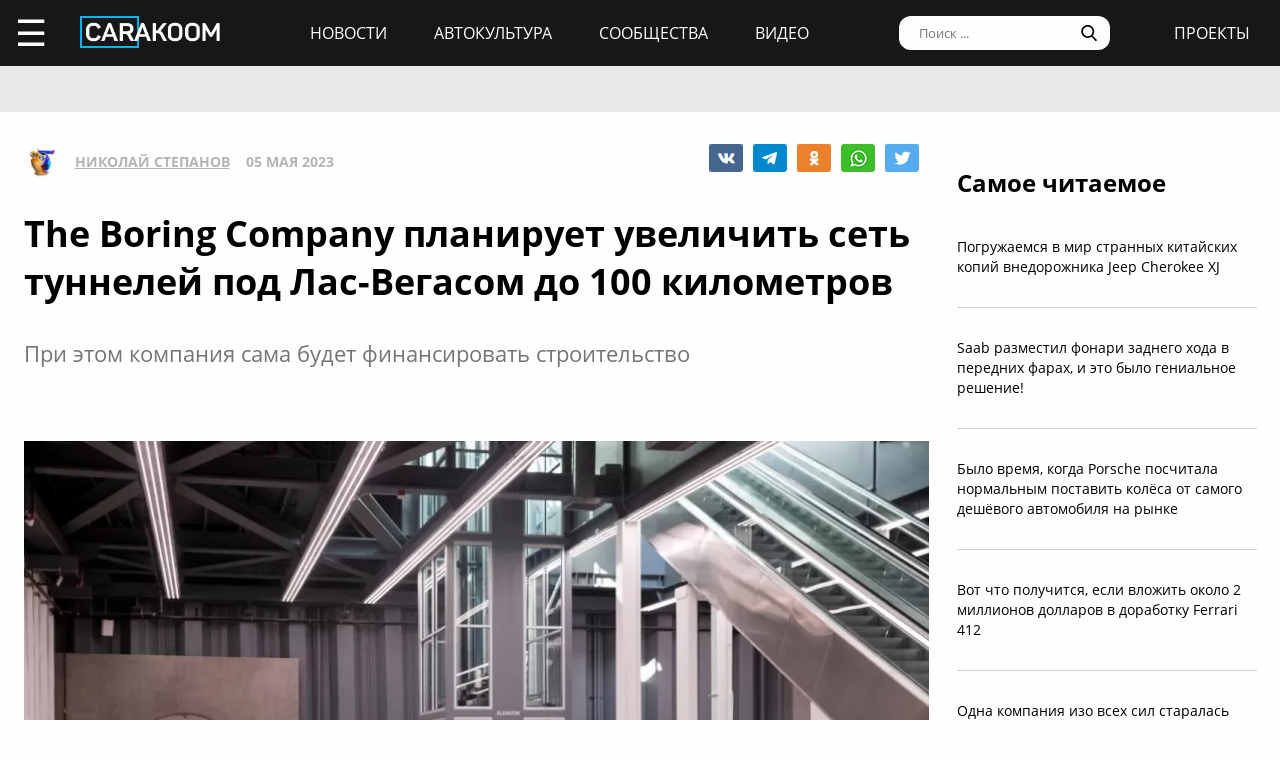

--- FILE ---
content_type: text/html; charset=UTF-8
request_url: https://carakoom.com/blog/the-boring-company-planiruet-uvelichit-set-tunnelej-pod-las-vegasom-do-100-kilometrov
body_size: 10635
content:
<!DOCTYPE HTML><html lang="ru"><head><title>The Boring Company планирует увеличить сеть туннелей под Лас-Вегасом до 100 километров | carakoom.com</title><meta name="robots" content="index, follow" /><link rel="apple-touch-icon" sizes="180x180" href="/apple-touch-icon.png"><link rel="icon" type="image/png" href="/favicon-32x32.png" sizes="32x32"><link rel="icon" type="image/png" href="/favicon-16x16.png" sizes="16x16"><meta name="msapplication-TileColor" content="#2b5797"><meta name="msapplication-TileImage" content="/mstile-144x144.png"><meta http-equiv="content-type" content="text/html; charset=utf-8" /><meta name="viewport" content="width=device-width, initial-scale=1"><meta name="description" content="При этом компания сама будет финансировать строительство" /><meta name="keywords" content="boring company, tesla, илон маск, туннели, лас вегас" /><script type="text/javascript" src="https://carakoom.com/data/themes/easy/js/init.js?v=3.3.53"></script><link rel="stylesheet" href="https://carakoom.com/data/themes/easy/css/style.css?v=3.3.53" /><link rel="stylesheet" href="https://carakoom.com/data/themes/easy/css/main.css?v=3.3.53" /><script type="text/javascript" src="https://carakoom.com/data/inc/lib/java/framework.js?v=3.3.53"></script><script type="text/javascript" src="https://carakoom.com/data/inc/lib/ajax/processor.js?v=3.3.53"></script><link rel="stylesheet" href="/photoswipe/photoswipe.css" /><link rel="stylesheet" href="/photoswipe/default-skin/default-skin.css" /><script type="text/javascript" src="/photoswipe/photoswipe.min.js"></script><script type="text/javascript" src="/photoswipe/photoswipe-ui-default.min.js"></script><script type="text/javascript" src="https://carakoom.com/data/modules/wall/java/wall.js"></script><script type="text/javascript" src="https://carakoom.com/data/modules/like/js/script.js"></script><script type="text/javascript" src="https://carakoom.com/data/modules/comments/js/script.js"></script><meta property="og:title" content="The Boring Company планирует увеличить сеть туннелей под Лас-Вегасом до 100 километров"><meta property="og:description" content=" The Boring Company Илона Маска анонсировала расширение проекта по построению сети тоннелей под Лас-Вегасом на 40 километров. Обновленный план..."><meta property="og:url" content="https://carakoom.com/blog/the-boring-company-planiruet-uvelichit-set-tunnelej-pod-las-vegasom-do-100-kilometrov"><meta property="og:type" content="article"><meta property="og:site_name" content="CARakoom.com"><meta property="og:image" content="https://carakoom.com/data/wall/787/68aa149b_medium.jpg"/><meta name="twitter:card" content="summary_large_image"></head>

<body >
<div id="problem"></div>
<input type="checkbox" id="nav-user">
<header id="header">
<div class="header-left"><label for="nav-user">☰</label><a href="/" class="header-logo"><img src="https://carakoom.com/data/image/CARAKOOM.png" alt="logo"></a></div>
<div class="header-center">
<a href="https://carakoom.com/car-news">Новости</a>
<a href="https://carakoom.com/car-culture">Автокультура</a>
<a href="https://carakoom.com/groups">Сообщества</a>
<a href="https://carakoom.com/car-video">Видео</a>
</div>
<div class="header-right">
<input type="search" placeholder="Поиск ..."  id="isearch" onkeyup="if(event.keyCode == 13) {processor('wall_search','787','177adc265c3dfab9dc02399776b8d8ec')}"/>
<img src="https://carakoom.com/data/image/loope.png" alt="loope" class="black-loope">
<img src="https://carakoom.com/data/image/white-loope.png" alt="loope" class="white-loope" id="searchBtn" onclick="showSearch(this);">
<a href="">проекты</a></div>

<div class="window forgot-win" id="reg"><div id="reg_body" class="box" style="width:100%"><h3>Вход / Регистрация</h3>
<form  action="" method="post" class="ep-ent">
<span class="reg-desc">Войдите, используя ваши Email и пароль или введите необходимые данные для регистрации нового пользователя.</span>
<input type="email" id="w_email" value="" placeholder="Введите емайл" onkeyup="ValidateMail(this)" required="required" />
<input type="password" id="w_passw" value="" placeholder="Введите пароль" required="required" />

<span class="forgot-desc" onclick="close_window('reg');show_window('forgot');">Забыли пароль?</span>

<ul class="comcontrol">
<li id="w_btn_enter" onclick="processor('w_enter');" data-hash="502395c3e2dfb6765abc4cfefb0af719">Вход</li>
<li id="w_btn_reg" onclick="processor('w_registration');" data-hash="e914d66225bd642a19b7ae55222d812c">Регистрация</li></ul></form>
<div class="soc-ent">
<span class="social-desc">Другие способы входа / регистрации</span>
<ul class="comcontrol" style="flex-direction:column">
<li id="w_btn_vk" onclick="vkAuth();" style="background:#0281b4">Вконтакте</li>
<li id="w_btn_fb" onclick="fbAuth();" style="background:#1f6296">Facebook</li>
</ul>
</div></div></div>

<div id="forgot"  class="window forgot-win">
<div id='forgot_body' class="box" style="width:100%">


<h3>Восстановление доступа</h3>
<form  action="" method="post" class="ep-ent" id="send-forgot">
<span class="reg-desc">Введите Email, который использовался при регистрации.</span>
<input type="email" placeholder="Введите почтовый ящик" id="forgot_email" onkeyup="ValidateMail(this)" maxlength="50" required="required"/>
<ul class="comcontrol"><li id="w_btn_forgot" onclick="processor('send_forgot')" data-hash="4d5f62007645f805413672fa689f945e">Восстановить</li></ul></form>
</div></div></header>
<div id="waiting"></div>

<aside class="nav-user-block">
<div class="nav-header">
<label for="nav-user">+</label>
<a href="javascript:void(0);" onclick="init('nav-user').checked=false;show_window('reg');">регистрация<br>и вход</a><img src="https://carakoom.com/data/image/no_logo.png" loading="lazy" alt="user logo"></div>
<nav class="user-links">
<a href="https://carakoom.com/car-news" data-hash="79a7df39109c34b0cc83f8ad089d0532" class="menu bolder">Новости</a>
<a href="https://carakoom.com/car-culture" data-hash="9068a93d87737f8296649680b68c8750" class="menu bolder">Автокультура</a>
<div class="nav-collapsible">
<input type="checkbox" id="nav-collapsible-1">
<label for="nav-collapsible-1" class="bold" onclick="processor('groups','')" data-hash="950b66edbce955538e5a6194ddad4692">Сообщества</label>
<div class="nav-collapsible-links">
<a  href="https://carakoom.com/crash" data-hash="72990405f4c8d366c2d5b804e9bcffe0" class="menu" >Аварии</a><a  href="https://carakoom.com/american" data-hash="66e07bd74f2833fbea271ba24f705c08" class="menu" >Американские</a><a  href="https://carakoom.com/offroad" data-hash="d6e8d78302384b8e260b9d9b0e386166" class="menu" >Внедорожники</a><a  href="https://carakoom.com/bikes" data-hash="67d88ac9621babddbf62be0077b6ae14" class="menu" >Мотоциклы</a><a  href="https://carakoom.com/retro" data-hash="748fab09fb85e25de221e87b3133de55" class="menu" >Ретро</a><a  href="https://carakoom.com/russian" data-hash="343e5bd6f765b49a3cf73313ea99a46b" class="menu" >Русские и советские</a><a  href="https://carakoom.com/tuning" data-hash="c789f1bec2f92806e85313980a4caa55" class="menu" >Тюнинг</a><a  href="https://carakoom.com/electric" data-hash="1275d321b9d7891239b1e7f7580b2154" class="menu" >Электромобили</a><a href="https://carakoom.com/groups" class="menu" data-hash="950b66edbce955538e5a6194ddad4692">другие</a>
</div>
</div>
<a href="https://carakoom.com/car-video" data-hash="2fcf85e3101ed0e64ce5c3c1a6fd8a83" class="menu bolder">Видео</a>

<a href="#" class="menu bolder">проекты</a>
</nav>
<div class="nav-footer">
<a href="/" class="nav-logo"><img src="https://carakoom.com/data/image/CARAKOOM.png" alt="logo"></a>
<div class="nav-social-block">
<a href="https://vk.com/carakoom"><img src="https://carakoom.com/data/image/vk.png"></a>
<a href="https://www.pinterest.com/carakoom/"><img src="https://carakoom.com/data/image/pinterest.png"></a>
<a href="https://youtube.com/channel/UCWTEDKF2hpCUeDgKQh70_Iw"><img src="https://carakoom.com/data/image/youtube.png"></a>
</div>
<a href="">Подписаться на рассылку</a>
<a href="https://carakoom.com/advertising">Реклама на сайте</a>
<a href="">Пользовательское согашение</a>
<a href="https://carakoom.com/contacts">Контакты</a>
<a href="https://carakoom.com/data/rss/all.xml">RSS</a>
</div>
</aside>
<div id="container">
<main id="myplace"><div class="post-top-banner">
<div style="width:auto;max-width:1233px;height:auto;margin:0 auto"> <!-- Yandex.RTB R-A-282121-8 -->
<div id="yandex_rtb_R-A-282121-8"></div>
<script type="text/javascript">
    (function(w, d, n, s, t) {
        w[n] = w[n] || [];
        w[n].push(function() {
            Ya.Context.AdvManager.render({
                blockId: "R-A-282121-8",
                renderTo: "yandex_rtb_R-A-282121-8",
                async: true
            });
        });
if(checkScript("//an.yandex.ru/system/context.js"))return;
        t = d.getElementsByTagName("script")[0];
        s = d.createElement("script");
        s.type = "text/javascript";
        s.src = "//an.yandex.ru/system/context.js";
        s.async = true;
        t.parentNode.insertBefore(s, t);
    })(this, this.document, "yandexContextAsyncCallbacks");
</script></div></div>

<div class="post-mobile-banner"><div style="width:300px;height:auto;margin:0 auto"> <!-- Yandex.RTB R-A-282121-12 -->
<div id="yandex_rtb_R-A-282121-12"></div>
<script type="text/javascript">
    (function(w, d, n, s, t) {
        w[n] = w[n] || [];
        w[n].push(function() {
            Ya.Context.AdvManager.render({
                blockId: "R-A-282121-12",
                renderTo: "yandex_rtb_R-A-282121-12",
                async: true
            });
        });
if(checkScript("//an.yandex.ru/system/context.js"))return;
        t = d.getElementsByTagName("script")[0];
        s = d.createElement("script");
        s.type = "text/javascript";
        s.src = "//an.yandex.ru/system/context.js";
        s.async = true;
        t.parentNode.insertBefore(s, t);
    })(this, this.document, "yandexContextAsyncCallbacks");
</script></div></div>

<div class="post-container">
<div class="post-data" itemscope itemtype="http://schema.org/NewsArticle">
<div class="post-header">
<div class="post-header-left">
<img src="https://carakoom.com/data/users/787/ico.jpg?time=1768985636">
<a href=""  itemprop="author">Николай Степанов</a>
<meta itemprop="datePublished" content="Fri, 05 May 2023 12:11:00 +0300" />
<span >05 мая 2023</span>
</div>
<div class="post-social-block">
<img class="vk" src="https://carakoom.com/data/image/vk2.png" data-object="wall" data-social="vk" data-hash="d5badfc4fbd9b895288875a7f17a277b" title="0" onclick="processor('share','37924');window.open('https://vk.com/share.php?url=https://carakoom.com/blog/the-boring-company-planiruet-uvelichit-set-tunnelej-pod-las-vegasom-do-100-kilometrov', '_blank', 'scrollbars=0, resizable=1, menubar=0, left=200, top=200, width=554, height=421, toolbar=0, status=0');return false;" alt="VK"><img class="tg" src="https://carakoom.com/data/image/telegram.png" data-object="wall" data-social="tg" data-hash="d5badfc4fbd9b895288875a7f17a277b" title="2" onclick="processor('share','37924');window.open('tg://share?url=https://carakoom.com/blog/the-boring-company-planiruet-uvelichit-set-tunnelej-pod-las-vegasom-do-100-kilometrov&text=', '_blank', 'scrollbars=0, resizable=1, menubar=0, left=200, top=200, width=550, height=440, toolbar=0, status=0');return false;" title="Telegram"><img class="ok" src="https://carakoom.com/data/image/ok.png" data-object="wall" data-social="ok" data-hash="d5badfc4fbd9b895288875a7f17a277b" title="1" onclick="processor('share','37924');window.open('https://connect.ok.ru/offer?url=https://carakoom.com/blog/the-boring-company-planiruet-uvelichit-set-tunnelej-pod-las-vegasom-do-100-kilometrov', '_blank', 'scrollbars=0, resizable=1, menubar=0, left=200, top=200, width=600, height=440, toolbar=0, status=0');return false;" alt="Odnoklassniki"><img class="wa" src="https://carakoom.com/data/image/wa.png" data-object="wall" data-social="wa" data-hash="d5badfc4fbd9b895288875a7f17a277b" title="0" onclick="processor('share','37924');window.open('whatsapp://send?text=https://carakoom.com/blog/the-boring-company-planiruet-uvelichit-set-tunnelej-pod-las-vegasom-do-100-kilometrov ', '_blank', 'scrollbars=0, resizable=1, menubar=0, left=200, top=200, width=554, height=421, toolbar=0, status=0');return false;" title="WA" data-action="share/whatsapp/share"><img class="tw" src="https://carakoom.com/data/image/twitter.png" data-object="wall" data-social="tw" data-hash="d5badfc4fbd9b895288875a7f17a277b" title="2" onclick="processor('share','37924');window.open('https://twitter.com/share?url=https://carakoom.com/blog/the-boring-company-planiruet-uvelichit-set-tunnelej-pod-las-vegasom-do-100-kilometrov&text=', '_blank', 'scrollbars=0, resizable=1, menubar=0, left=200, top=200, width=554, height=421, toolbar=0, status=0');return false;" alt="Twitter"></div>
</div>
<meta itemprop="inLanguage" content="ru" /> <meta itemscope itemprop="mainEntityOfPage" itemtype="https://schema.org/WebPage" itemid="https://carakoom.com/blog/the-boring-company-planiruet-uvelichit-set-tunnelej-pod-las-vegasom-do-100-kilometrov">

<h1 itemprop="headline">The Boring Company планирует увеличить сеть туннелей под Лас-Вегасом до 100 километров</h1>

<span class="post-preview">При этом компания сама будет финансировать строительство</span>

<br><br><div style="width:auto;max-width:1233px;height:auto;margin:0 auto"> <!-- Yandex.RTB R-A-282121-21 -->
<div id="yandex_rtb_R-A-282121-21"></div>
<script type="text/javascript">
    (function(w, d, n, s, t) {
        w[n] = w[n] || [];
        w[n].push(function() {
            Ya.Context.AdvManager.render({
                blockId: "R-A-282121-21",
                renderTo: "yandex_rtb_R-A-282121-21",
                async: true
            });
        });
if(checkScript("//an.yandex.ru/system/context.js"))return;
        t = d.getElementsByTagName("script")[0];
        s = d.createElement("script");
        s.type = "text/javascript";
        s.src = "//an.yandex.ru/system/context.js";
        s.async = true;
        t.parentNode.insertBefore(s, t);
    })(this, this.document, "yandexContextAsyncCallbacks");
</script></div>
<div class="post-content" id="item37924" itemprop="articleBody"><p><img src="https://carakoom.com/data/wall/787/68aa149b_medium.jpg" loading="lazy" alt=""/></p><p>The Boring Company Илона Маска анонсировала расширение проекта по построению сети тоннелей под Лас-Вегасом на 40 километров. Обновленный план включает в себя 18 дополнительных станций. Таким образом, общая протяженность тоннелей составит 104 километра, а количество станций – 69. Власти округа Кларк в Неваде уже одобрили данное расширение.</p><p>Члены комиссии проголосовали 6 против 1 после того, как юрист The Boring Company Стефани Аллен заверила их, что именно компания, а не налогоплательщики, полностью профинансируют проект. Единственный голос против поступил от Мэрилин Киркпатрик, которая выразила обеспокоенность тем, что транспортная система обслуживает только туристов и не учитывает работников казино и заведений отдыха. </p><p>Наверное, Киркпатрик звонят по телефону жители ее округа, которым из-за строительства тоннелей становится все труднее добраться до работы. Юрист The Boring Company сказала, что компания планирует расширить сеть и в жилые районы.</p><p>В настоящее время транспортная система Vegas Loop имеет длину около 3 километров и 5 станций. Она охватывает разные части Лас-Вегасского конгресс-центра. The Boring Company планирует соединить сеть с международным аэропортом Гарри Рейда, стадионом Allegiant, центром Лас-Вегаса и даже Лос-Анджелесом.</p><p><img src="https://carakoom.com/data/wall/787/659cc4ae_medium.jpg" loading="lazy" alt=""/></p><p><a onclick="return !window.open(this.href)" href="https://t.me/carakoom" rel="nofollow" class="tl_telegram_share_btn"><span class="tl_telegram_share_label" target="_blank">Подпишись на CARAKOOM в Telegram</span><i class="tl_telegram_share_icon"></i></a></p></div>
<div class="post-footer">
<div class="tags"><a href="https://carakoom.com/tag/boring-company" data-hash="1db46d3640e23e8ddab67502f4c19a0d">boring company</a>,<a href="https://carakoom.com/tag/tesla" data-hash="72fa88ac4072b5db84093f217b5ed56e">tesla</a>,<a href="https://carakoom.com/tag/илон-маск" data-hash="6fa99545085a2f29d6a0c7c21c1c4b83">илон маск</a>,<a href="https://carakoom.com/tag/туннели" data-hash="205453609cc557c99137f906c8102de5">туннели</a>,<a href="https://carakoom.com/tag/лас-вегас" data-hash="8e20215d0753b57af6fc3fe23aa40608">лас вегас</a></div><div class="post-social-block">
<img class="vk" src="https://carakoom.com/data/image/vk2.png" data-object="wall" data-social="vk" data-hash="d5badfc4fbd9b895288875a7f17a277b" title="0" onclick="processor('share','37924');window.open('https://vk.com/share.php?url=https://carakoom.com/blog/the-boring-company-planiruet-uvelichit-set-tunnelej-pod-las-vegasom-do-100-kilometrov', '_blank', 'scrollbars=0, resizable=1, menubar=0, left=200, top=200, width=554, height=421, toolbar=0, status=0');return false;" alt="VK"><img class="tg" src="https://carakoom.com/data/image/telegram.png" data-object="wall" data-social="tg" data-hash="d5badfc4fbd9b895288875a7f17a277b" title="2" onclick="processor('share','37924');window.open('tg://share?url=https://carakoom.com/blog/the-boring-company-planiruet-uvelichit-set-tunnelej-pod-las-vegasom-do-100-kilometrov&text=', '_blank', 'scrollbars=0, resizable=1, menubar=0, left=200, top=200, width=550, height=440, toolbar=0, status=0');return false;" title="Telegram"><img class="ok" src="https://carakoom.com/data/image/ok.png" data-object="wall" data-social="ok" data-hash="d5badfc4fbd9b895288875a7f17a277b" title="1" onclick="processor('share','37924');window.open('https://connect.ok.ru/offer?url=https://carakoom.com/blog/the-boring-company-planiruet-uvelichit-set-tunnelej-pod-las-vegasom-do-100-kilometrov', '_blank', 'scrollbars=0, resizable=1, menubar=0, left=200, top=200, width=600, height=440, toolbar=0, status=0');return false;" alt="Odnoklassniki"><img class="wa" src="https://carakoom.com/data/image/wa.png" data-object="wall" data-social="wa" data-hash="d5badfc4fbd9b895288875a7f17a277b" title="0" onclick="processor('share','37924');window.open('whatsapp://send?text=https://carakoom.com/blog/the-boring-company-planiruet-uvelichit-set-tunnelej-pod-las-vegasom-do-100-kilometrov ', '_blank', 'scrollbars=0, resizable=1, menubar=0, left=200, top=200, width=554, height=421, toolbar=0, status=0');return false;" title="WA" data-action="share/whatsapp/share"><img class="tw" src="https://carakoom.com/data/image/twitter.png" data-object="wall" data-social="tw" data-hash="d5badfc4fbd9b895288875a7f17a277b" title="2" onclick="processor('share','37924');window.open('https://twitter.com/share?url=https://carakoom.com/blog/the-boring-company-planiruet-uvelichit-set-tunnelej-pod-las-vegasom-do-100-kilometrov&text=', '_blank', 'scrollbars=0, resizable=1, menubar=0, left=200, top=200, width=554, height=421, toolbar=0, status=0');return false;" alt="Twitter"></div>
</div>
<div class="post-media" id="post-media">

<h5>Фотогалерея</h5>

<div class="item-media" itemprop="image" itemscope="" itemtype="https://schema.org/ImageObject"><a class="photoswipe" href="https://carakoom.com/data/wall/787/68aa149b.jpg"><img  loading="lazy" data-size="1200x800"  data-type="image" data-name="68aa149b" src="https://carakoom.com/data/wall/787/68aa149b_221x124.jpg" alt=""><meta itemprop="image" content="https://carakoom.com/data/wall/787/68aa149b.jpg"><meta itemprop="width" content="1200"><meta itemprop="height" content="800"></a><a class="photoswipe" href="https://carakoom.com/data/wall/787/659cc4ae.jpg"><img  loading="lazy" data-size="1200x800"  data-type="image" data-name="659cc4ae" src="https://carakoom.com/data/wall/787/659cc4ae_221x124.jpg" alt=""><meta itemprop="image" content="https://carakoom.com/data/wall/787/659cc4ae.jpg"><meta itemprop="width" content="1200"><meta itemprop="height" content="800"></a><a class="photoswipe" href="https://carakoom.com/data/wall/787/6606a8b5.jpg"><img  loading="lazy" data-size="820x1266"  data-type="image" data-name="6606a8b5" src="https://carakoom.com/data/wall/787/6606a8b5_221x124.jpg" alt=""><meta itemprop="image" content="https://carakoom.com/data/wall/787/6606a8b5.jpg"><meta itemprop="width" content="820"><meta itemprop="height" content="1266"></a></div>
</div>

<div class="post-bottom-banner">
<div style="width:auto;max-width:1233px;height:auto;margin:0 auto"> <!-- Yandex.RTB R-A-282121-10 -->
<div id="yandex_rtb_R-A-282121-10"></div>
<script type="text/javascript">
    (function(w, d, n, s, t) {
        w[n] = w[n] || [];
        w[n].push(function() {
            Ya.Context.AdvManager.render({
                blockId: "R-A-282121-10",
                renderTo: "yandex_rtb_R-A-282121-10",
                async: true
            });
        });
if(checkScript("//an.yandex.ru/system/context.js"))return;
        t = d.getElementsByTagName("script")[0];
        s = d.createElement("script");
        s.type = "text/javascript";
        s.src = "//an.yandex.ru/system/context.js";
        s.async = true;
        t.parentNode.insertBefore(s, t);
    })(this, this.document, "yandexContextAsyncCallbacks");
</script></div></div>

<div class="post-comments" id="comments37924">




</div>

<div class="post-read-more">
<a href="https://carakoom.com/blog/9-samyh-bezumnyh-limuzinov-ot-amerikanskoj-kompanii-jay-ohrberg-show-cars"><h4>Читать</h4></a>
<a href="https://carakoom.com/blog/9-samyh-bezumnyh-limuzinov-ot-amerikanskoj-kompanii-jay-ohrberg-show-cars"><p class="read_next_blue_text">9 самых безумных лимузинов от американской компании Jay Ohrberg Show Cars</p></a>
<a href="https://carakoom.com/blog/9-samyh-bezumnyh-limuzinov-ot-amerikanskoj-kompanii-jay-ohrberg-show-cars"><img loading="lazy" src="https://carakoom.com/data/wall/787/63f332a7_900x506.jpg" alt="9 самых безумных лимузинов от американской компании Jay Ohrberg Show Cars" class="read_next_blue_text_img"></a>
</div>

</div>
<div class="post-side">

<div class="post-popular fix">
<h4>Самое читаемое</h4>
<a href="https://carakoom.com/blog/pogruzhaemsya-v-mir-strannyh-kitajskih-kopij-vnedorozhnika-jeep-cherokee-xj" data-hash="f0256b6d5dccc20a2abe3240cb8e9a64">Погружаемся в мир странных китайских копий внедорожника Jeep Cherokee XJ</a><a href="https://carakoom.com/blog/saab-razmestil-fonari-zadnego-hoda-v-perednih-farah-i-eto-bylo-genialnoe-reshenie" data-hash="d9c56ae31060128559ecb6b731ee4797">Saab разместил фонари заднего хода в передних фарах, и это было гениальное решение!</a><a href="https://carakoom.com/blog/bylo-vremya-kogda-porsche-poschitala-normalnym-postavit-kolyosa-ot-samogo-deshyovogo-avtomobilya-na-rynke" data-hash="aea8b6e91770baa3ad700d7c8c8311aa">Было время, когда Porsche посчитала нормальным поставить колёса от самого дешёвого автомобиля на рынке</a><a href="https://carakoom.com/blog/vot-chto-poluchitsya-esli-vlozhit-okolo-2-millionov-dollarov-v-dorabotku-ferrari-412" data-hash="0d57adc2c521ab77a3e7ccfdd2c886de">Вот что получится, если вложить около 2 миллионов долларов в доработку Ferrari 412</a><a href="https://carakoom.com/blog/odna-kompaniya-izo-vseh-sil-staralas-prevratit-skuchnye-honda-accord-v-bezumnye-sportivnye-sedany" data-hash="275598c6f869c81911103a2be57bd8aa">Одна компания изо всех сил старалась превратить скучные Honda Accord в безумные спортивные седаны</a></div>

<div class="post-side-last-news fix">
<h4>Последние новости</h4>
<a href="https://carakoom.com/blog/yamaha-moko-powa-d10--futuristicheskij-motocikl-ot-kompanii-ischeznuvshej-bez-sleda" data-hash="719a7258a4b58b30473145310212a9bb"><img loading="lazy" class="no-round" src="https://carakoom.com/data/wall/787/6a65b076_thumb.jpg" alt="Yamaha Moko Powa D10 — футуристический мотоцикл от компании, исчезнувшей без следа"/><p>Yamaha Moko Powa D10 — футуристический мотоцикл от компании, исчезнувшей без следа</p></a><a href="https://carakoom.com/blog/uvlekatelnaya-i-tragicheskaya-istoriya-nedolgovechnogo-sovmestnogo-predpriyatiya-general-motors-jinbei-gm-v-kitae" data-hash="b8774b12c028ac3e7cf2189e2189996d"><img loading="lazy" class="no-round" src="https://carakoom.com/data/wall/787/6b38e98e_thumb.jpg" alt="Увлекательная и трагическая история недолговечного совместного предприятия General Motors «Jinbei-GM» в Китае"/><p>Увлекательная и трагическая история недолговечного совместного предприятия General Motors «Jinbei-GM» в Китае</p></a><a href="https://carakoom.com/blog/pervoe-pokolenie-kitajskih-sportivnyh-avtomobilej-poyavivshihsya-v-2000-h-godah-i-o-kotoryh-vy-skoree-vsego-nikogda-ne-slyshali" data-hash="232f3dc07fc4112c005f578b8451f072"><img loading="lazy" class="no-round" src="https://carakoom.com/data/wall/787/6aff22d7_thumb.jpg" alt="Первое поколение китайских спортивных автомобилей, появившихся в 2000-х годах и о которых вы, скорее всего, никогда не слышали"/><p>Первое поколение китайских спортивных автомобилей, появившихся в 2000-х годах и о которых вы, скорее всего, никогда не слышали</p></a><a href="https://carakoom.com/blog/etot-strannyj-ciklokar-pohozhe-byl-edinstvennym-avtomobilem-v-istorii-kotoryj-pereklyuchal-peredachi-za-schyot-peremecsheniya-dvigatelya--i-na-etom-ego-prichudy-tolko-nachinayutsya" data-hash="7681c6920cfd9578f4cc2fad8ce0e122"><img loading="lazy" class="no-round" src="https://carakoom.com/data/wall/787/6a8a93ff_thumb.jpg" alt="Этот странный циклокар, похоже, был единственным автомобилем в истории, который переключал передачи за счёт перемещения двигателя"/><p>Этот странный циклокар, похоже, был единственным автомобилем в истории, который переключал передачи за счёт перемещения двигателя</p></a></div>

<div class="banner" style="width:300px;height:600px">
<div style="width:300px;height:auto;margin:0 auto"> <!-- Yandex.RTB R-A-282121-20 -->
<div id="yandex_rtb_R-A-282121-20"></div>
<script type="text/javascript">
    (function(w, d, n, s, t) {
        w[n] = w[n] || [];
        w[n].push(function() {
            Ya.Context.AdvManager.render({
                blockId: "R-A-282121-20",
                renderTo: "yandex_rtb_R-A-282121-20",
                async: true
            });
        });
if(checkScript("//an.yandex.ru/system/context.js"))return;
        t = d.getElementsByTagName("script")[0];
        s = d.createElement("script");
        s.type = "text/javascript";
        s.src = "//an.yandex.ru/system/context.js";
        s.async = true;
        t.parentNode.insertBefore(s, t);
    })(this, this.document, "yandexContextAsyncCallbacks");
</script></div></div>
<div class="banner" style="width:300px;height:600px">
<div style="width:300px;height:auto;margin:0 auto"> <!-- Yandex.RTB R-A-282121-19 -->
<div id="yandex_rtb_R-A-282121-19"></div>
<script type="text/javascript">
    (function(w, d, n, s, t) {
        w[n] = w[n] || [];
        w[n].push(function() {
            Ya.Context.AdvManager.render({
                blockId: "R-A-282121-19",
                renderTo: "yandex_rtb_R-A-282121-19",
                async: true
            });
        });
if(checkScript("//an.yandex.ru/system/context.js"))return;
        t = d.getElementsByTagName("script")[0];
        s = d.createElement("script");
        s.type = "text/javascript";
        s.src = "//an.yandex.ru/system/context.js";
        s.async = true;
        t.parentNode.insertBefore(s, t);
    })(this, this.document, "yandexContextAsyncCallbacks");
</script></div></div>

<script>
window.onload = function() {setTimeout(() => primaryPlacement('.post-side',600),1000);};
zoomer();
</script>
</div>
</div>

<div class="down">
<span onclick="processor('drivers')"  data-hash="3a24dd7dc271fc416aedac4847c1397a">больше по теме</span>
<a href="https://carakoom.com/drivers" data-hash="3a24dd7dc271fc416aedac4847c1397a"><h4>Водители</h4></a>

<div class="down-content">
<a href="https://carakoom.com/blog/6-uzhasnyh-avtomobilej-s-genialnymi-fishkami" data hash="d8cb68cfd38f2a713689018e94b6392d"><p>6 ужасных автомобилей с гениальными фишками</p><img src="https://carakoom.com/data/wall/787/6d3ef374_300x260.jpg"></a><a href="https://carakoom.com/blog/vse-eti-avtomobili-slovili-gidroudar-pri-popytkah-preodolet-bolshuyu-luzhu" data hash="24352a77ac8e834beb416381baa9f3da"><p>Все эти автомобили словили гидроудар при попытках преодолеть большую лужу</p><img src="https://carakoom.com/data/wall/787/6a2f16fd_300x260.jpg"></a><a href="https://carakoom.com/blog/seks-v-bespilotnom-taksi-nabiraet-populyarnost-v-san-francisko" data hash="71559982978017253640d994f135f7c6"><p>Секс в беспилотном такси набирает популярность в Сан-Франциско</p><img src="https://carakoom.com/data/wall/787/69f97875_300x260.jpg"></a><a href="https://carakoom.com/blog/the-boring-company-planiruet-uvelichit-set-tunnelej-pod-las-vegasom-do-100-kilometrov" data hash="bf64204e663bfa39eb9c531b0b345090"><p>The Boring Company планирует увеличить сеть туннелей под Лас-Вегасом до 100 километров</p><img src="https://carakoom.com/data/wall/787/68aa149b_300x260.jpg"></a><a href="https://carakoom.com/blog/v-odnom-iz-rajonov-kitajskogo-guanchzhou-nachali-kursirovat-bespilotnye-taksi-didi" data hash="0fab89d88b5b5875885fe42b8a3a841e"><p>В одном из районов китайского Гуанчжоу начали курсировать беспилотные такси DiDi</p><img src="https://carakoom.com/data/wall/787/681118f6_300x260.jpg"></a><a href="https://carakoom.com/blog/issledovanie-pokazalo-chto-ergonomika-avtomobilej-serediny-2000-h-luchshe-chem-u-sovremennyh-modelej" data hash="01e9d64167c2c24b27b93ef87c275e2d"><p>Исследование показало, что эргономика автомобилей середины 2000-х лучше, чем у современных моделей</p><img src="https://carakoom.com/data/wall/787/68650902_300x260.jpg"></a><a href="https://carakoom.com/blog/posmotrite-na-mocshnyj-potop-v-majami-vladelcy-chevrolet-corvette--krasavcy" data hash="563bb1a693efe9a05c08a4cfeb53139e"><p>Посмотрите на мощный потоп в Майами: владельцы Chevrolet Corvette — красавцы</p><img src="https://carakoom.com/data/wall/787/68aa9a3f_300x260.jpg"></a><a href="https://carakoom.com/blog/v-rossii-stali-ukladyvat-asfalt-s-zapahom-klubniki" data hash="c09b257e2329dd3776737f3929cd9a2b"><p>В России стали укладывать асфальт с запахом клубники</p><img src="https://carakoom.com/data/wall/787/64e7364f_300x260.jpg"></a></div>

<div class="down-banner">
<div style="width:auto;max-width:1233px;height:auto;margin:0 auto"> <!-- Yandex.RTB R-A-282121-11 -->
<div id="yandex_rtb_R-A-282121-11"></div>
<script type="text/javascript">
    (function(w, d, n, s, t) {
        w[n] = w[n] || [];
        w[n].push(function() {
            Ya.Context.AdvManager.render({
                blockId: "R-A-282121-11",
                renderTo: "yandex_rtb_R-A-282121-11",
                async: true
            });
        });
if(checkScript("//an.yandex.ru/system/context.js"))return;
        t = d.getElementsByTagName("script")[0];
        s = d.createElement("script");
        s.type = "text/javascript";
        s.src = "//an.yandex.ru/system/context.js";
        s.async = true;
        t.parentNode.insertBefore(s, t);
    })(this, this.document, "yandexContextAsyncCallbacks");
</script></div></div>
<div class="wallinfo">
<h6>О СТАТЬЕ</h6>
<div><span>Категория</span><span><a href="https://carakoom.com/drivers" data-hash="3a24dd7dc271fc416aedac4847c1397a">Водители</a></span></div>
</div></div>
<div class="subscribe">
<div id="subscribe">
<div><h6>Подпишись на нашу рассылку</h6><span>Только самое интересное за неделю на твоей почте</span></div>
<div><span><input type="email" placeholder="Email" id="subsEm"><button onclick="processor('subscribe2')" data-hash="b6a9f674c9cb7c6f064a5330abf8bfc6">Подписаться</button></span><span>Нажимая на кнопку "Подписаться", вы соглашаетесь на получение информационных и/или рекламных сообщений в соответствии с <a href="#">Пользовательским соглашением</a></span></div>
</div></div></main>
<footer id="footer">
<div class="footer-top">
<a href="/" class="footer-logo"><img src="https://carakoom.com/data/image/CARAKOOM.png" alt="logo"></a>
<div class="footer-social-block">
<a href="https://vk.com/carakoom"><img src="https://carakoom.com/data/image/vk.png"></a>
<a href="https://www.pinterest.com/carakoom/"><img src="https://carakoom.com/data/image/pinterest.png"></a>
<a href="https://youtube.com/channel/UCWTEDKF2hpCUeDgKQh70_Iw"><img src="https://carakoom.com/data/image/youtube.png"></a>
</div>
</div>
<div class="footer-middle">
<div class="footer-menu">
<div class="footer-left">
<a href="https://carakoom.com/car-news" data-hash="79a7df39109c34b0cc83f8ad089d0532">Новости</a>
<a href="https://carakoom.com/car-culture" data-hash="9068a93d87737f8296649680b68c8750">Автокультура</a>
<a href="https://carakoom.com/groups" data-hash="950b66edbce955538e5a6194ddad4692">Сообщества</a>
<a href="https://carakoom.com/car-video" data-hash="2fcf85e3101ed0e64ce5c3c1a6fd8a83">Видео</a>
</div>
<div class="footer-center">
<a href="">Подписаться на рассылку</a>
<a href="https://carakoom.com/advertising">Реклама на сайте</a>
<a href="">Пользовательское соглашение</a>
<a href="https://carakoom.com/contacts">Контакты</a>
<a href="https://carakoom.com/data/rss/all.xml">RSS</a>
</div>
</div>
<div class="footer-right">
Все права защищены. Полное или частичное копирование материалов Сайта в коммерческих целях разрешено только с письменного разрешения владельца Сайта. В случае обнаружения нарушений, виновные лица могут быть привлечены к ответственности в соответствии с действующим законодательством Российской Федерации.
</div>
</div>
<div class="footer-down">CARakoom.com ( Каракум ) 18+ © 2011-2020 CARakoom LTD</div>

<div id="pager"><div class="title" id="pager_title"></div><input type="hidden" id="pager_id" value="0"/><div id="pager_body"></div><div id="pager_input"><span>📎</span><textarea id="pager_field" placeholder="Напишите ваш комментарий" maxlength="1000"></textarea></div></div>



<script type=text/javascript>if(localStorage.scrollTop!=0 && localStorage.back==1){window.scrollTo(0,localStorage.scrollTop);localStorage.scrollTop=0;localStorage.back=0;}</script></footer>
</div>

<div id="modal" class="modal"></div><div id="nav-modal" class="modal"></div><div id="mw" class="window"></div><div id="gallery" class="pswp" tabindex="-1" role="dialog" aria-hidden="true"><div class="pswp__bg"></div><div class="pswp__scroll-wrap"><div class="pswp__container"><div class="pswp__item"></div><div class="pswp__item"></div><div class="pswp__item"></div></div><div class="pswp__ui pswp__ui--hidden"><div class="pswp__top-bar"><div class="pswp__counter"></div><button class="pswp__button pswp__button--close" title="Close (Esc)"></button><div class="pswp__preloader"><div class="pswp__preloader__icn"><div class="pswp__preloader__cut"><div class="pswp__preloader__donut"></div></div></div></div></div><button class="pswp__button pswp__button--arrow--left" title="Previous (arrow left)"></button><button class="pswp__button pswp__button--arrow--right" title="Next (arrow right)"></button></div></div></div><script type="text/javascript">items = parseThumbnailElements();addEvent(init('nav-modal'),'click',closeNav);</script>
<div id="notification-container"></div>

<!-- Rating Mail.ru counter -->
<script type="text/javascript">
var _tmr = window._tmr || (window._tmr = []);
_tmr.push({id: "3159037", type: "pageView", start: (new Date()).getTime()});
(function (d, w, id) {
  if (d.getElementById(id)) return;
  var ts = d.createElement("script"); ts.type = "text/javascript"; ts.async = true; ts.id = id;
  ts.src = "https://top-fwz1.mail.ru/js/code.js";
  var f = function () {var s = d.getElementsByTagName("script")[0]; s.parentNode.insertBefore(ts, s);};
  if (w.opera == "[object Opera]") { d.addEventListener("DOMContentLoaded", f, false); } else { f(); }
})(document, window, "topmailru-code");
</script><noscript><div>
<img src="https://top-fwz1.mail.ru/counter?id=3159037;js=na" style="border:0;position:absolute;left:-9999px;" alt="Top.Mail.Ru" />
</div></noscript>
<!-- //Rating Mail.ru counter -->

    <!-- Yandex.Metrika counter -->
    <script type="text/javascript">
        (function (d, w, c) {(w[c] = w[c] || []).push(function() {try {w.yaCounter17339371 = new Ya.Metrika({id:17339371,clickmap:true,trackLinks:true,accurateTrackBounce:true,webvisor:true});} catch(e) { }});var n = d.getElementsByTagName("script")[0],s = d.createElement("script"),f = function () { n.parentNode.insertBefore(s, n); };s.type = "text/javascript";s.async = true;s.src = "https://mc.yandex.ru/metrika/watch.js";if (w.opera == "[object Opera]") {d.addEventListener("DOMContentLoaded", f, false);} else { f(); }})(document, window, "yandex_metrika_callbacks");
    </script>
    <noscript><div><img src="https://mc.yandex.ru/watch/17339371" style="position:absolute; left:-9999px;" alt="" /></div></noscript>
    <!-- /Yandex.Metrika counter -->

    <script type="text/javascript">
        var _gaq = _gaq || [];_gaq.push(['_setAccount', 'UA-22603769-6']);_gaq.push(['_trackPageview']);(function() {var ga = document.createElement('script'); ga.type = 'text/javascript'; ga.async = true;ga.src = ('https:' == document.location.protocol ? 'https://ssl' : 'http://www') + '.google-analytics.com/ga.js';var s = document.getElementsByTagName('script')[0]; s.parentNode.insertBefore(ga, s);})();
    </script>

</body></html>
